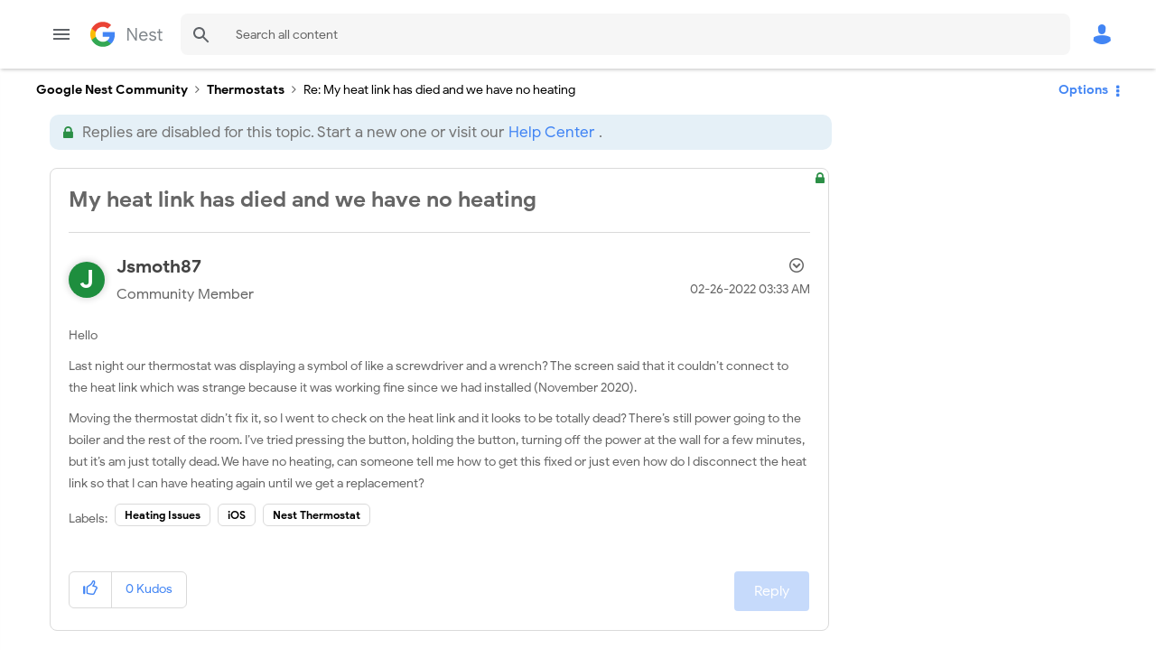

--- FILE ---
content_type: text/html; charset=UTF-8
request_url: https://www.googlenestcommunity.com/t5/Nest-Thermostats/My-heat-link-has-died-and-we-have-no-heating/m-p/261149
body_size: 1936
content:
<!DOCTYPE html>
<html lang="en">
<head>
    <meta charset="utf-8">
    <meta name="viewport" content="width=device-width, initial-scale=1">
    <title></title>
    <style>
        body {
            font-family: "Arial";
        }
    </style>
    <script type="text/javascript">
    window.awsWafCookieDomainList = ['unqkr23473.lithium.com','www.googlenestcommunity.com'];
    window.gokuProps = {
"key":"AQIDAHjcYu/GjX+QlghicBgQ/7bFaQZ+m5FKCMDnO+vTbNg96AHZ4WDspB1aFJyVQH2dkUBmAAAAfjB8BgkqhkiG9w0BBwagbzBtAgEAMGgGCSqGSIb3DQEHATAeBglghkgBZQMEAS4wEQQM7W6WqUCbHzul4jDCAgEQgDu69PTxw/7akKqxxDbZaXLC4vs4UibAla0yObX4jAjWnHi++X1x+9kjy7qUhd1j/dlv+Ad8Wd1vFcvx4w==",
          "iv":"EkQVdgE4WgAACTQJ",
          "context":"JZ2et8Di2BMXdpMkcFRmk8y72chFK1Wyal/8esW/[base64]/3fWBvaW3g8V2h9vTHd1qmAwZFfBVuoz3SSRsDj55Wus9EjF8hOEBHsCZhbWOGcQ+8mHvTgzJrfcR10s7v+LJTwNNWhyZbOu8G1H2KmUDk"
};
    </script>
    <script src="https://bc0439715fa6.967eb88d.us-east-2.token.awswaf.com/bc0439715fa6/48ccd381bc7f/f9a6f3a2a006/challenge.js"></script>
</head>
<body>
    <div id="challenge-container"></div>
    <script type="text/javascript">
        AwsWafIntegration.saveReferrer();
        AwsWafIntegration.checkForceRefresh().then((forceRefresh) => {
            if (forceRefresh) {
                AwsWafIntegration.forceRefreshToken().then(() => {
                    window.location.reload(true);
                });
            } else {
                AwsWafIntegration.getToken().then(() => {
                    window.location.reload(true);
                });
            }
        });
    </script>
    <noscript>
        <h1>JavaScript is disabled</h1>
        In order to continue, we need to verify that you're not a robot.
        This requires JavaScript. Enable JavaScript and then reload the page.
    </noscript>
</body>
</html>